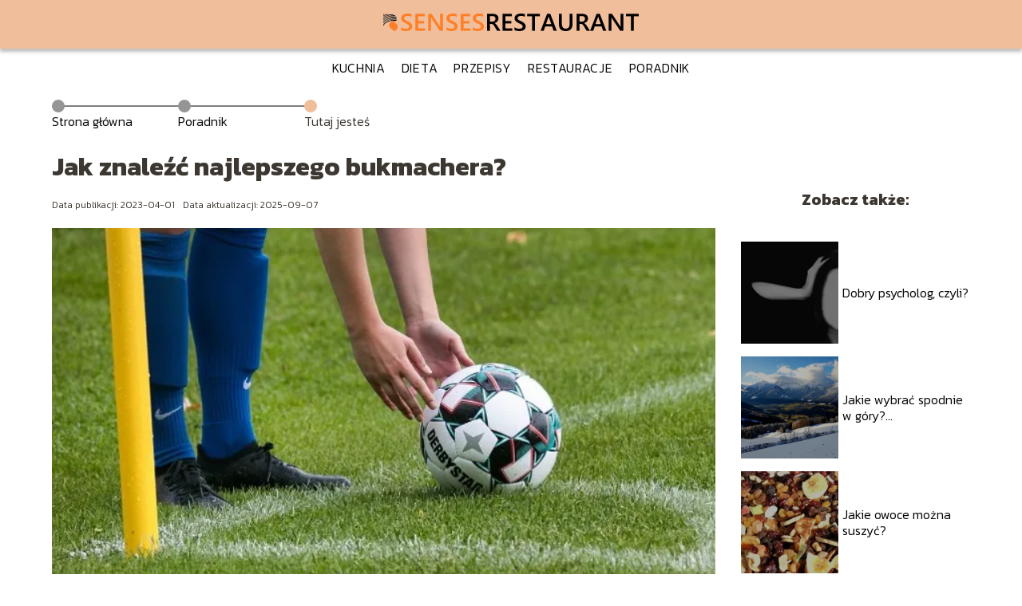

--- FILE ---
content_type: text/html; charset=UTF-8
request_url: https://sensesrestaurant.pl/jak-znalezc-najlepszego-bukmachera/
body_size: 8935
content:
<!DOCTYPE html>
<html lang="pl-PL">
<head>
    <title>Jak znaleźć najlepszego bukmachera?</title>
        <meta charset="UTF-8" />
    <meta name="viewport" content="width=device-width, initial-scale=1" />
    <meta name="description" content="Nie ulega wątpliwości, że bardzo różni bukmacherzy działają na polskim rynku, dlatego ciężko jest wybrać tego najlepszego.">
    <link rel="preconnect" href="https://fonts.googleapis.com">
<link rel="preconnect" href="https://fonts.gstatic.com" crossorigin>
<link href="https://fonts.googleapis.com/css2?family=Kanit:ital,wght@0,100;0,200;0,300;0,400;0,500;0,600;0,700;0,800;0,900;1,100;1,200;1,300;1,400;1,500;1,600;1,700;1,800;1,900&display=swap" rel="stylesheet">
    <style>:root{--dark-filter-image: brightness(70%);--primary-color: #FF8029;--secondary-color: #949594;--tertiary-color: #F1BE9B;--quaternary-color: #8C8C8CCC;--image-radius: 0px;--background-radius: 0px;--btn-radius: 0px;--font-size-small: 12px;--font-size-medium: 16px;--font-size-big: 20px;--font-size-XXL: 32px;--font-color-1: #FEFEFE;--font-color-2: #060606;--font-color-3: #FFFFFF;--dark-background: rgba(0, 0, 0, 0.5);--font-family: 'Kanit', sans-serif;}</style>    <meta name='robots' content='max-image-preview:large' />
<meta name="author" content="redakcja-sensesrestaurant-pl">
<meta name="article:published_time" content="2023-04-01T00:00:00+02:00">
<meta name="article:modified_time" content="2025-09-07T13:48:11+02:00">
<link rel='dns-prefetch' href='//s.w.org' />
<script type="text/javascript">
window._wpemojiSettings = {"baseUrl":"https:\/\/s.w.org\/images\/core\/emoji\/14.0.0\/72x72\/","ext":".png","svgUrl":"https:\/\/s.w.org\/images\/core\/emoji\/14.0.0\/svg\/","svgExt":".svg","source":{"concatemoji":"https:\/\/sensesrestaurant.pl\/wp-includes\/js\/wp-emoji-release.min.js?ver=6.0.6"}};
/*! This file is auto-generated */
!function(e,a,t){var n,r,o,i=a.createElement("canvas"),p=i.getContext&&i.getContext("2d");function s(e,t){var a=String.fromCharCode,e=(p.clearRect(0,0,i.width,i.height),p.fillText(a.apply(this,e),0,0),i.toDataURL());return p.clearRect(0,0,i.width,i.height),p.fillText(a.apply(this,t),0,0),e===i.toDataURL()}function c(e){var t=a.createElement("script");t.src=e,t.defer=t.type="text/javascript",a.getElementsByTagName("head")[0].appendChild(t)}for(o=Array("flag","emoji"),t.supports={everything:!0,everythingExceptFlag:!0},r=0;r<o.length;r++)t.supports[o[r]]=function(e){if(!p||!p.fillText)return!1;switch(p.textBaseline="top",p.font="600 32px Arial",e){case"flag":return s([127987,65039,8205,9895,65039],[127987,65039,8203,9895,65039])?!1:!s([55356,56826,55356,56819],[55356,56826,8203,55356,56819])&&!s([55356,57332,56128,56423,56128,56418,56128,56421,56128,56430,56128,56423,56128,56447],[55356,57332,8203,56128,56423,8203,56128,56418,8203,56128,56421,8203,56128,56430,8203,56128,56423,8203,56128,56447]);case"emoji":return!s([129777,127995,8205,129778,127999],[129777,127995,8203,129778,127999])}return!1}(o[r]),t.supports.everything=t.supports.everything&&t.supports[o[r]],"flag"!==o[r]&&(t.supports.everythingExceptFlag=t.supports.everythingExceptFlag&&t.supports[o[r]]);t.supports.everythingExceptFlag=t.supports.everythingExceptFlag&&!t.supports.flag,t.DOMReady=!1,t.readyCallback=function(){t.DOMReady=!0},t.supports.everything||(n=function(){t.readyCallback()},a.addEventListener?(a.addEventListener("DOMContentLoaded",n,!1),e.addEventListener("load",n,!1)):(e.attachEvent("onload",n),a.attachEvent("onreadystatechange",function(){"complete"===a.readyState&&t.readyCallback()})),(e=t.source||{}).concatemoji?c(e.concatemoji):e.wpemoji&&e.twemoji&&(c(e.twemoji),c(e.wpemoji)))}(window,document,window._wpemojiSettings);
</script>
<style type="text/css">
img.wp-smiley,
img.emoji {
	display: inline !important;
	border: none !important;
	box-shadow: none !important;
	height: 1em !important;
	width: 1em !important;
	margin: 0 0.07em !important;
	vertical-align: -0.1em !important;
	background: none !important;
	padding: 0 !important;
}
</style>
	<link rel='stylesheet' id='wp-block-library-css'  href='https://sensesrestaurant.pl/wp-includes/css/dist/block-library/style.min.css?ver=6.0.6' type='text/css' media='all' />
<style id='global-styles-inline-css' type='text/css'>
body{--wp--preset--color--black: #000000;--wp--preset--color--cyan-bluish-gray: #abb8c3;--wp--preset--color--white: #ffffff;--wp--preset--color--pale-pink: #f78da7;--wp--preset--color--vivid-red: #cf2e2e;--wp--preset--color--luminous-vivid-orange: #ff6900;--wp--preset--color--luminous-vivid-amber: #fcb900;--wp--preset--color--light-green-cyan: #7bdcb5;--wp--preset--color--vivid-green-cyan: #00d084;--wp--preset--color--pale-cyan-blue: #8ed1fc;--wp--preset--color--vivid-cyan-blue: #0693e3;--wp--preset--color--vivid-purple: #9b51e0;--wp--preset--gradient--vivid-cyan-blue-to-vivid-purple: linear-gradient(135deg,rgba(6,147,227,1) 0%,rgb(155,81,224) 100%);--wp--preset--gradient--light-green-cyan-to-vivid-green-cyan: linear-gradient(135deg,rgb(122,220,180) 0%,rgb(0,208,130) 100%);--wp--preset--gradient--luminous-vivid-amber-to-luminous-vivid-orange: linear-gradient(135deg,rgba(252,185,0,1) 0%,rgba(255,105,0,1) 100%);--wp--preset--gradient--luminous-vivid-orange-to-vivid-red: linear-gradient(135deg,rgba(255,105,0,1) 0%,rgb(207,46,46) 100%);--wp--preset--gradient--very-light-gray-to-cyan-bluish-gray: linear-gradient(135deg,rgb(238,238,238) 0%,rgb(169,184,195) 100%);--wp--preset--gradient--cool-to-warm-spectrum: linear-gradient(135deg,rgb(74,234,220) 0%,rgb(151,120,209) 20%,rgb(207,42,186) 40%,rgb(238,44,130) 60%,rgb(251,105,98) 80%,rgb(254,248,76) 100%);--wp--preset--gradient--blush-light-purple: linear-gradient(135deg,rgb(255,206,236) 0%,rgb(152,150,240) 100%);--wp--preset--gradient--blush-bordeaux: linear-gradient(135deg,rgb(254,205,165) 0%,rgb(254,45,45) 50%,rgb(107,0,62) 100%);--wp--preset--gradient--luminous-dusk: linear-gradient(135deg,rgb(255,203,112) 0%,rgb(199,81,192) 50%,rgb(65,88,208) 100%);--wp--preset--gradient--pale-ocean: linear-gradient(135deg,rgb(255,245,203) 0%,rgb(182,227,212) 50%,rgb(51,167,181) 100%);--wp--preset--gradient--electric-grass: linear-gradient(135deg,rgb(202,248,128) 0%,rgb(113,206,126) 100%);--wp--preset--gradient--midnight: linear-gradient(135deg,rgb(2,3,129) 0%,rgb(40,116,252) 100%);--wp--preset--duotone--dark-grayscale: url('#wp-duotone-dark-grayscale');--wp--preset--duotone--grayscale: url('#wp-duotone-grayscale');--wp--preset--duotone--purple-yellow: url('#wp-duotone-purple-yellow');--wp--preset--duotone--blue-red: url('#wp-duotone-blue-red');--wp--preset--duotone--midnight: url('#wp-duotone-midnight');--wp--preset--duotone--magenta-yellow: url('#wp-duotone-magenta-yellow');--wp--preset--duotone--purple-green: url('#wp-duotone-purple-green');--wp--preset--duotone--blue-orange: url('#wp-duotone-blue-orange');--wp--preset--font-size--small: 13px;--wp--preset--font-size--medium: 20px;--wp--preset--font-size--large: 36px;--wp--preset--font-size--x-large: 42px;}.has-black-color{color: var(--wp--preset--color--black) !important;}.has-cyan-bluish-gray-color{color: var(--wp--preset--color--cyan-bluish-gray) !important;}.has-white-color{color: var(--wp--preset--color--white) !important;}.has-pale-pink-color{color: var(--wp--preset--color--pale-pink) !important;}.has-vivid-red-color{color: var(--wp--preset--color--vivid-red) !important;}.has-luminous-vivid-orange-color{color: var(--wp--preset--color--luminous-vivid-orange) !important;}.has-luminous-vivid-amber-color{color: var(--wp--preset--color--luminous-vivid-amber) !important;}.has-light-green-cyan-color{color: var(--wp--preset--color--light-green-cyan) !important;}.has-vivid-green-cyan-color{color: var(--wp--preset--color--vivid-green-cyan) !important;}.has-pale-cyan-blue-color{color: var(--wp--preset--color--pale-cyan-blue) !important;}.has-vivid-cyan-blue-color{color: var(--wp--preset--color--vivid-cyan-blue) !important;}.has-vivid-purple-color{color: var(--wp--preset--color--vivid-purple) !important;}.has-black-background-color{background-color: var(--wp--preset--color--black) !important;}.has-cyan-bluish-gray-background-color{background-color: var(--wp--preset--color--cyan-bluish-gray) !important;}.has-white-background-color{background-color: var(--wp--preset--color--white) !important;}.has-pale-pink-background-color{background-color: var(--wp--preset--color--pale-pink) !important;}.has-vivid-red-background-color{background-color: var(--wp--preset--color--vivid-red) !important;}.has-luminous-vivid-orange-background-color{background-color: var(--wp--preset--color--luminous-vivid-orange) !important;}.has-luminous-vivid-amber-background-color{background-color: var(--wp--preset--color--luminous-vivid-amber) !important;}.has-light-green-cyan-background-color{background-color: var(--wp--preset--color--light-green-cyan) !important;}.has-vivid-green-cyan-background-color{background-color: var(--wp--preset--color--vivid-green-cyan) !important;}.has-pale-cyan-blue-background-color{background-color: var(--wp--preset--color--pale-cyan-blue) !important;}.has-vivid-cyan-blue-background-color{background-color: var(--wp--preset--color--vivid-cyan-blue) !important;}.has-vivid-purple-background-color{background-color: var(--wp--preset--color--vivid-purple) !important;}.has-black-border-color{border-color: var(--wp--preset--color--black) !important;}.has-cyan-bluish-gray-border-color{border-color: var(--wp--preset--color--cyan-bluish-gray) !important;}.has-white-border-color{border-color: var(--wp--preset--color--white) !important;}.has-pale-pink-border-color{border-color: var(--wp--preset--color--pale-pink) !important;}.has-vivid-red-border-color{border-color: var(--wp--preset--color--vivid-red) !important;}.has-luminous-vivid-orange-border-color{border-color: var(--wp--preset--color--luminous-vivid-orange) !important;}.has-luminous-vivid-amber-border-color{border-color: var(--wp--preset--color--luminous-vivid-amber) !important;}.has-light-green-cyan-border-color{border-color: var(--wp--preset--color--light-green-cyan) !important;}.has-vivid-green-cyan-border-color{border-color: var(--wp--preset--color--vivid-green-cyan) !important;}.has-pale-cyan-blue-border-color{border-color: var(--wp--preset--color--pale-cyan-blue) !important;}.has-vivid-cyan-blue-border-color{border-color: var(--wp--preset--color--vivid-cyan-blue) !important;}.has-vivid-purple-border-color{border-color: var(--wp--preset--color--vivid-purple) !important;}.has-vivid-cyan-blue-to-vivid-purple-gradient-background{background: var(--wp--preset--gradient--vivid-cyan-blue-to-vivid-purple) !important;}.has-light-green-cyan-to-vivid-green-cyan-gradient-background{background: var(--wp--preset--gradient--light-green-cyan-to-vivid-green-cyan) !important;}.has-luminous-vivid-amber-to-luminous-vivid-orange-gradient-background{background: var(--wp--preset--gradient--luminous-vivid-amber-to-luminous-vivid-orange) !important;}.has-luminous-vivid-orange-to-vivid-red-gradient-background{background: var(--wp--preset--gradient--luminous-vivid-orange-to-vivid-red) !important;}.has-very-light-gray-to-cyan-bluish-gray-gradient-background{background: var(--wp--preset--gradient--very-light-gray-to-cyan-bluish-gray) !important;}.has-cool-to-warm-spectrum-gradient-background{background: var(--wp--preset--gradient--cool-to-warm-spectrum) !important;}.has-blush-light-purple-gradient-background{background: var(--wp--preset--gradient--blush-light-purple) !important;}.has-blush-bordeaux-gradient-background{background: var(--wp--preset--gradient--blush-bordeaux) !important;}.has-luminous-dusk-gradient-background{background: var(--wp--preset--gradient--luminous-dusk) !important;}.has-pale-ocean-gradient-background{background: var(--wp--preset--gradient--pale-ocean) !important;}.has-electric-grass-gradient-background{background: var(--wp--preset--gradient--electric-grass) !important;}.has-midnight-gradient-background{background: var(--wp--preset--gradient--midnight) !important;}.has-small-font-size{font-size: var(--wp--preset--font-size--small) !important;}.has-medium-font-size{font-size: var(--wp--preset--font-size--medium) !important;}.has-large-font-size{font-size: var(--wp--preset--font-size--large) !important;}.has-x-large-font-size{font-size: var(--wp--preset--font-size--x-large) !important;}
</style>
<link rel='stylesheet' id='tp_theme_maker_style-css'  href='https://sensesrestaurant.pl/wp-content/themes/tp-wordpress-theme/assets/css/styles.css?ver=6.0.6' type='text/css' media='all' />
<script type='text/javascript' src='https://sensesrestaurant.pl/wp-content/themes/tp-wordpress-theme/assets/js/scripts.js?ver=0.1.1' id='tp_theme_maker_style-js'></script>
<link rel="https://api.w.org/" href="https://sensesrestaurant.pl/wp-json/" /><link rel="alternate" type="application/json" href="https://sensesrestaurant.pl/wp-json/wp/v2/posts/402" /><link rel="EditURI" type="application/rsd+xml" title="RSD" href="https://sensesrestaurant.pl/xmlrpc.php?rsd" />
<link rel="wlwmanifest" type="application/wlwmanifest+xml" href="https://sensesrestaurant.pl/wp-includes/wlwmanifest.xml" /> 
<meta name="generator" content="WordPress 6.0.6" />
<link rel="canonical" href="https://sensesrestaurant.pl/jak-znalezc-najlepszego-bukmachera/" />
<link rel='shortlink' href='https://sensesrestaurant.pl/?p=402' />
<link rel="alternate" type="application/json+oembed" href="https://sensesrestaurant.pl/wp-json/oembed/1.0/embed?url=https%3A%2F%2Fsensesrestaurant.pl%2Fjak-znalezc-najlepszego-bukmachera%2F" />
<link rel="alternate" type="text/xml+oembed" href="https://sensesrestaurant.pl/wp-json/oembed/1.0/embed?url=https%3A%2F%2Fsensesrestaurant.pl%2Fjak-znalezc-najlepszego-bukmachera%2F&#038;format=xml" />
<link rel="icon" href="https://sensesrestaurant.pl/wp-content/uploads/2025/01/sensesrestaurant-fav.png" sizes="32x32" />
<link rel="icon" href="https://sensesrestaurant.pl/wp-content/uploads/2025/01/sensesrestaurant-fav.png" sizes="192x192" />
<link rel="apple-touch-icon" href="https://sensesrestaurant.pl/wp-content/uploads/2025/01/sensesrestaurant-fav.png" />
<meta name="msapplication-TileImage" content="https://sensesrestaurant.pl/wp-content/uploads/2025/01/sensesrestaurant-fav.png" />
</head>
<body>

<div data-ad-ignore="true">
    <div class="header3">
        <div class="header3__logo-container styleC">
            <a class="header3__logo " href="https://sensesrestaurant.pl">
                <img  src="https://sensesrestaurant.pl/wp-content/uploads/2025/01/sensesrestaurant-logo.png" data-src="https://sensesrestaurant.pl/wp-content/uploads/2025/01/sensesrestaurant-logo.png" alt="Logo sensesrestaurant.pl">
            </a>
        </div>


        <div class="menu-nav hidden">
            <svg class="menu-button arrow-down">
                <use xlink:href="https://sensesrestaurant.pl/wp-content/themes/tp-wordpress-theme/assets/img/sprite.svg#icon-chevron-small-right"></use>
            </svg>

		    <ul class="menu-nav-list hidden"><li id="menu-item-16" class="menu-item menu-item-type-taxonomy menu-item-object-category menu-item-16 header3__menu--el"><a href="https://sensesrestaurant.pl/category/kuchnia/">Kuchnia</a></li>
<li id="menu-item-13" class="menu-item menu-item-type-taxonomy menu-item-object-category menu-item-13 header3__menu--el"><a href="https://sensesrestaurant.pl/category/dieta/">Dieta</a></li>
<li id="menu-item-447" class="menu-item menu-item-type-taxonomy menu-item-object-category menu-item-447 header3__menu--el"><a href="https://sensesrestaurant.pl/category/przepisy/">Przepisy</a></li>
<li id="menu-item-498" class="menu-item menu-item-type-taxonomy menu-item-object-category menu-item-498 header3__menu--el"><a href="https://sensesrestaurant.pl/category/restauracje/">Restauracje</a></li>
<li id="menu-item-448" class="menu-item menu-item-type-taxonomy menu-item-object-category current-post-ancestor current-menu-parent current-post-parent menu-item-448 header3__menu--el"><a href="https://sensesrestaurant.pl/category/poradnik/">Poradnik</a></li>
</ul>        </div>
	    <div class="header3__menu "><ul class="header3__menu--list"><li class="menu-item menu-item-type-taxonomy menu-item-object-category menu-item-16 header3__menu--el"><a href="https://sensesrestaurant.pl/category/kuchnia/">Kuchnia</a></li>
<li class="menu-item menu-item-type-taxonomy menu-item-object-category menu-item-13 header3__menu--el"><a href="https://sensesrestaurant.pl/category/dieta/">Dieta</a></li>
<li class="menu-item menu-item-type-taxonomy menu-item-object-category menu-item-447 header3__menu--el"><a href="https://sensesrestaurant.pl/category/przepisy/">Przepisy</a></li>
<li class="menu-item menu-item-type-taxonomy menu-item-object-category menu-item-498 header3__menu--el"><a href="https://sensesrestaurant.pl/category/restauracje/">Restauracje</a></li>
<li class="menu-item menu-item-type-taxonomy menu-item-object-category current-post-ancestor current-menu-parent current-post-parent menu-item-448 header3__menu--el"><a href="https://sensesrestaurant.pl/category/poradnik/">Poradnik</a></li>
</ul></div>    </div>



</div>

<main class="main-a1">
    <section class="article-a1 component">

		                <section style="line-height: 1.5" class="article-a1__dots">
                    <div class="article-a1__dots--dot">
                    <span class="article-a1__dots--title"><a
                                href="https://sensesrestaurant.pl">Strona główna</a></span>
                    </div>
                    <div class="article-a1__dots--dot">
                <span class="article-a1__dots--title"><a
                            href="https://sensesrestaurant.pl/category/poradnik/">Poradnik</a> </span>
                    </div>
                    <div class="article-a1__dots--dot">
                        <span class="article-a1__dots--title">Tutaj jesteś</span>
                    </div>
                </section>
					
        <h1 class="article-a1__title">Jak znaleźć najlepszego bukmachera?</h1>
        <div class="articleDate">
            <span class="article-a1__date">Data publikacji: 2023-04-01</span>
		                    <span style="margin-bottom: 0" class="article-a1__date">Data aktualizacji: 2025-09-07 </span>
		            </div>

        <span class="article-a1__image-wrapper">
        <picture>
            <source media="(max-width: 799px)"
                    srcset="https://images.sensesrestaurant.pl/2025/09/80396506-f2b3-47b4-b00f-4db8d6a0865b-300x200.webp"/>
            <source media="(min-width: 800px)"
                    srcset="https://images.sensesrestaurant.pl/2025/09/80396506-f2b3-47b4-b00f-4db8d6a0865b.webp"/>
        <img class="article-a1__image lazy-img horizontal-a1"
             src="https://images.sensesrestaurant.pl/2025/09/80396506-f2b3-47b4-b00f-4db8d6a0865b-300x200.webp"
             data-src="https://images.sensesrestaurant.pl/2025/09/80396506-f2b3-47b4-b00f-4db8d6a0865b.webp"
             alt="Jak znaleźć najlepszego bukmachera?">
        </picture>
        </span>
        <article id="article" class="article-a1__text">
			<p>Nie ulega wątpliwości, że bardzo różni bukmacherzy działają na polskim rynku, dlatego ciężko jest wybrać tego najlepszego. Przeważnie osoby, które myślą, gdzie założyć konto gracza online, przeglądają w Internecie, jakie są opinie innych użytkowników serwisów bukmacherskich. Trzeba jednak pamiętać, że czytanie setek komentarzy i otwieranie kolejnych stron jest dosyć męczące, a oceny bywają mocno rozbieżne, zresztą podobnie jak w przypadku innych bukmacherów.</p>
<h2>Czym jest BetFan?</h2>
<p>Warto podkreślić, że BetFan oferuje zakłady na około 30 dyscyplin sportowych, co jest naprawdę bardzo dobrym wynikiem. Dodatkowo oferta na piłkę nożną jest wyjątkowo rozbudowana, co powinno ucieszyć większość graczy. W ofercie BetFan na stale obecne są zakłady bukmacherskie na ligi z całego świata i to także te dalsze. Dostępna jest również możliwość obstawiania zakładów konstruowanych samodzielnie za pomocą opcji „Bet Builder”, a także zakładów łączonych na dany mecz. W ten sposób na jednym kuponie można połączyć kilka zakładów, które dotyczą tego samego wydarzenia sportowego. Nowych graczy przyciąga także <a href="https://www.meczyki.pl/bukmacherzy/betfan-bonus-powitalny-za-darmo/113" rel="noopener noreferrer">BetFan kod promocyjny</a> o treści MECZYKI, dzięki któremu można zwiększyć szanse na swoją wygraną. Należy jednak pamiętać, że ważnym punktem oferty jest nie tylko piłka nożna. Bardzo dobre są też opinie na temat zakładów na inne popularne sporty, takie jak siatkówka, MMA, tenis oraz koszykówka. Nie da się ukryć, że urozmaicone są zakłady bukmacherskie na dyscypliny sportowe tego typu. Ciekawą nowością jest możliwość obstawiania e-sportu, a oferta w tym obszarze jest w pełni profesjonalna. Na szczególną uwagę zasługuje fakt, że na e-sport została przeznaczona osobna zakładka, w której można obstawiać gry w trybie pre-match, a także na żywo.</p>
<h2>Dostępne zakłady</h2>
<p>Dostępne są także zakłady na wirtualne dyscypliny sportowe i symulowane gry karciane. Warto podkreślić, że z przebiegu rozgrywek prowadzone są transmisje. Nie wszyscy mają świadomość, że w trybie 24/6 przyjmowane są zakłady bukmacherskie na tzw. virtuale i na gry karciane. Jest to pozytywna informacja, ponieważ nie zawsze dzieje się coś ciekawego w świecie sportu i wtedy na tę ofertę można postawić zakład. Wśród innych zalet można wymienić specjalne bonusy, które BetFan przygotowuje dla graczy. Takie bonusy mogą być później wykorzystane na obstawianie zakładów. Podsumowując dotychczasowe rozważania można stwierdzić, że omawiany bukmacher postawił sobie za cel przygotować najciekawszą ofertę w kraju na wydarzenia sportowe oraz pozasportowe. Gracze mogą obstawiać niestandardowe zakłady dotyczące rozrywki, kultury, polityki, a nawet temperatury oraz opadów, które w określonym czasie wystąpią. Kursy bywają bardzo atrakcyjne, dlatego zainteresowanie jest spore. Na koniec wypada wspomnieć, że w każdym miesiącu do dyspozycji graczy pozostaje około 1,5 mln zakładów na kluczowe dyscypliny sportowe. Inni bukmacherzy mogliby się wiele nauczyć od firmy BetFan, która docenia zarówno nowych, jak i starych, doświadczonych graczy. Interfejs jest czytelny i przejrzysty, dlatego obstawianie zakładów jest czystą przyjemnością.</p>
<p><em style="letter-spacing: 0.00714286em; color: rgb(10, 10, 10);">Obstawianie zakładów bukmacherskich niesie ze sobą ryzyko uzależnienia. Pamiętaj, że nie może być sposobem na życie. W Polsce korzystanie z usług nielegalnych bukmacherów jest zabronione, możesz grać wyłącznie u tych operatorów, którzy posiadają zezwolenie Ministerstwa Finansów.</em></p>
<p><em>Materiał zewnętrzny</em></p>
</p></p>
        </article>
        <div class="icon main"></div>
    </section>

    <aside  class="sidebar-a1 component">

        <span class="icon sidebar-a1"></span>
        <p class="sidebar-a1__title">Zobacz także:</p>
		    <div class="sidebar-a1__slide">
            <span class="sidebar-a1__image-wrapper">
                <a href="https://sensesrestaurant.pl/dobry-psycholog-czyli/">
                    <picture>
                         <source media="(max-width: 799px)"
                                 srcset="https://images.sensesrestaurant.pl/2025/09/03dddb5c-a24f-47f9-aa6a-f27d915f7052-150x150.webp"/>
                        <source media="(min-width: 800px)"
                                srcset="https://images.sensesrestaurant.pl/2025/09/03dddb5c-a24f-47f9-aa6a-f27d915f7052-300x159.webp"/>

                        <img class="sidebar-a1__image lazy-img uw-sidebar-a1"
                             src=""
                             data-src="https://images.sensesrestaurant.pl/2025/09/03dddb5c-a24f-47f9-aa6a-f27d915f7052-300x159.webp"
                             alt="">
                    </picture>
                </a>

            </span>
        <p class="sidebar-a1__slide--title"><a title="Dobry psycholog, czyli?" class="text-one-line" href="https://sensesrestaurant.pl/dobry-psycholog-czyli/">Dobry psycholog, czyli?</a></p>
    </div>


    <div class="sidebar-a1__slide">
            <span class="sidebar-a1__image-wrapper">
                <a href="https://sensesrestaurant.pl/jakie-wybrac-spodnie-w-gory-podpowiadamy/">
                    <picture>
                         <source media="(max-width: 799px)"
                                 srcset="https://images.sensesrestaurant.pl/2025/09/6b841ee0-530a-4a67-905a-3f204e4dd5e1-150x150.webp"/>
                        <source media="(min-width: 800px)"
                                srcset="https://images.sensesrestaurant.pl/2025/09/6b841ee0-530a-4a67-905a-3f204e4dd5e1-300x225.webp"/>

                        <img class="sidebar-a1__image lazy-img horizontal-sidebar-a1"
                             src=""
                             data-src="https://images.sensesrestaurant.pl/2025/09/6b841ee0-530a-4a67-905a-3f204e4dd5e1-300x225.webp"
                             alt="">
                    </picture>
                </a>

            </span>
        <p class="sidebar-a1__slide--title"><a title="Jakie wybrać spodnie w góry? Podpowiadamy!" class="text-one-line" href="https://sensesrestaurant.pl/jakie-wybrac-spodnie-w-gory-podpowiadamy/">Jakie wybrać spodnie w góry? Podpowiadamy!</a></p>
    </div>


    <div class="sidebar-a1__slide">
            <span class="sidebar-a1__image-wrapper">
                <a href="https://sensesrestaurant.pl/jakie-owoce-mozna-suszyc/">
                    <picture>
                         <source media="(max-width: 799px)"
                                 srcset="https://images.sensesrestaurant.pl/2025/09/3bc19d1c-93a9-4e68-83a0-e1516a64b671-150x150.webp"/>
                        <source media="(min-width: 800px)"
                                srcset="https://images.sensesrestaurant.pl/2025/09/3bc19d1c-93a9-4e68-83a0-e1516a64b671-300x169.webp"/>

                        <img class="sidebar-a1__image lazy-img uw-sidebar-a1"
                             src=""
                             data-src="https://images.sensesrestaurant.pl/2025/09/3bc19d1c-93a9-4e68-83a0-e1516a64b671-300x169.webp"
                             alt="">
                    </picture>
                </a>

            </span>
        <p class="sidebar-a1__slide--title"><a title="Jakie owoce można suszyć?" class="text-one-line" href="https://sensesrestaurant.pl/jakie-owoce-mozna-suszyc/">Jakie owoce można suszyć?</a></p>
    </div>


    <div class="sidebar-a1__slide">
            <span class="sidebar-a1__image-wrapper">
                <a href="https://sensesrestaurant.pl/czy-cukrzyca-jest-dziedziczna/">
                    <picture>
                         <source media="(max-width: 799px)"
                                 srcset="https://images.sensesrestaurant.pl/2025/09/728c5a7c-7a8f-4340-9bd6-63aea41721e1-150x150.webp"/>
                        <source media="(min-width: 800px)"
                                srcset="https://images.sensesrestaurant.pl/2025/09/728c5a7c-7a8f-4340-9bd6-63aea41721e1-300x200.webp"/>

                        <img class="sidebar-a1__image lazy-img horizontal-sidebar-a1"
                             src=""
                             data-src="https://images.sensesrestaurant.pl/2025/09/728c5a7c-7a8f-4340-9bd6-63aea41721e1-300x200.webp"
                             alt="">
                    </picture>
                </a>

            </span>
        <p class="sidebar-a1__slide--title"><a title="Czy cukrzyca jest dziedziczna?" class="text-one-line" href="https://sensesrestaurant.pl/czy-cukrzyca-jest-dziedziczna/">Czy cukrzyca jest dziedziczna?</a></p>
    </div>




    </aside>
</main>
<div class="author-2 component">
    <div class="grid-container">
        <div class="author-2__info">
            <p class="author-2__info--name">Redakcja sensesrestaurant.pl</p>
            <p class="author-2__info--about">Zespół redakcyjny sensesrestaurant.pl z pasją zgłębia świat diet i zdrowego odżywiania. Dzielimy się naszą wiedzą, aby pomóc czytelnikom zrozumieć zawiłości dietetyki w prosty i przystępny sposób. Wierzymy, że zdrowa dieta może być smaczna i łatwa do wdrożenia na co dzień.</p>
        </div>
    </div>

    <svg class="icon author-2">
        <use xlink:href="https://sensesrestaurant.pl/wp-content/themes/tp-wordpress-theme/assets/img/sprite.svg#icon-arrow-3-left"></use>
    </svg>
</div>


<section class="suggestions-a1 component">
    <span class="suggestions-a1 icon"></span>
    <p class="suggestions-a1__title">Może Cię również zainteresować</p>
    <div class="suggestions-a1__container">
		            <div class="suggestions-a1__slide">
        <span class="suggestions-a1__wrapper">
            <a href="https://sensesrestaurant.pl/gdzie-w-kolobrzegu-dobrze-i-tanio-zjesc-sprawdz-nasze-propozycje/">
                <img class="suggestions-a1__image lazy-img horizontal-suggestions-a1"
                     src=""
                     data-src="https://images.sensesrestaurant.pl/2025/09/f3c7f428-5a16-457f-a833-fb503fff9c40-300x225.webp"
                     alt="Jak znaleźć najlepszego bukmachera?">
            </a>

        </span>
                <div class="suggestions-a1__description">
                    <p class="suggestions-a1__description--title">
                        <a title="Gdzie w Kołobrzegu dobrze i tanio zjeść? Sprawdź nasze propozycje!" class="text-one-line" href="https://sensesrestaurant.pl/gdzie-w-kolobrzegu-dobrze-i-tanio-zjesc-sprawdz-nasze-propozycje/">Gdzie w Kołobrzegu dobrze i tanio zjeść? Sprawdź nasze propozycje!</a>
                    </p>
                    <p class="suggestions-a1__description--date">2023-04-01</p>
                </div>

            </div>

		            <div class="suggestions-a1__slide">
        <span class="suggestions-a1__wrapper">
            <a href="https://sensesrestaurant.pl/gdzie-zjesc-w-olsztynie-odkryj-najlepsze-lokale-w-miescie/">
                <img class="suggestions-a1__image lazy-img horizontal-suggestions-a1"
                     src=""
                     data-src="https://images.sensesrestaurant.pl/2025/09/a15f0171-37a5-472d-ac1c-f0f2cc1d061a-300x225.webp"
                     alt="Jak znaleźć najlepszego bukmachera?">
            </a>

        </span>
                <div class="suggestions-a1__description">
                    <p class="suggestions-a1__description--title">
                        <a title="Gdzie zjeść w Olsztynie? Odkryj najlepsze lokale w mieście!" class="text-one-line" href="https://sensesrestaurant.pl/gdzie-zjesc-w-olsztynie-odkryj-najlepsze-lokale-w-miescie/">Gdzie zjeść w Olsztynie? Odkryj najlepsze lokale w mieście!</a>
                    </p>
                    <p class="suggestions-a1__description--date">2023-04-01</p>
                </div>

            </div>

		    </div>


</section>


<div class="contactUs1 grid-container component">
    <div class="contactUs1__container">
        <p class="contactUs1__title">Potrzebujesz więcej informacji?</p>
        <button class="contactUs1__btn"><a rel="nofollow" href="/kontakt/">NAPISZ DO NAS</a></button>
    </div>
    <span class="icon a1"></span>
</div>

<footer>
	
    <div class="footer">
        <div class="footer__container--logo">
            <a class="footer__logo" href="https://sensesrestaurant.pl">
                <img src="https://sensesrestaurant.pl/wp-content/uploads/2025/01/sensesrestaurant-logo.png" data-src="https://sensesrestaurant.pl/wp-content/uploads/2025/01/sensesrestaurant-logo.png"
                     alt="Logo sensesrestaurant.pl">
            </a>
            <p class="footer__logo--description">Sensesrestaurant.pl to miejsce, gdzie znajdziesz inspirujące artykuły i porady dotyczące zdrowej diety. Nasza platforma oferuje przepisy, wskazówki żywieniowe oraz ciekawe informacje, które pomogą Ci dbać o swoje zdrowie przez odpowiednie odżywianie. Odkryj, jak smaczne i zróżnicowane mogą być posiłki w ramach zdrowego stylu życia!</p>
			<a class='footer__userLink' href='/author/redakcja-sensesrestaurant-pl/'>Redakcja</a> <a rel = ”nofollow” class='footer__userLink' href='/kontakt/'>Kontakt</a>         </div>
        <div class="footer__category">
            <ul class="footer__category--list">
				
                    <p class="footer__category--title">Kategorie:</p>
					                        <li class="footer__category--list--item">
                            <a href="https://sensesrestaurant.pl/category/dieta/">
								Dieta</a>
                        </li>
					                        <li class="footer__category--list--item">
                            <a href="https://sensesrestaurant.pl/category/kuchnia/">
								Kuchnia</a>
                        </li>
					                        <li class="footer__category--list--item">
                            <a href="https://sensesrestaurant.pl/category/poradnik/">
								Poradnik</a>
                        </li>
					                        <li class="footer__category--list--item">
                            <a href="https://sensesrestaurant.pl/category/przepisy/">
								Przepisy</a>
                        </li>
					                        <li class="footer__category--list--item">
                            <a href="https://sensesrestaurant.pl/category/restauracje/">
								Restauracje</a>
                        </li>
					
            </ul>
        </div>
        <div class="footer__latest">
			                <p class="footer__latest--title">Ostatnie wpisy:</p>

                <ul class="footer__latest--list">
				                    <li class="footer__latest--list--item">
                        <a href="https://sensesrestaurant.pl/jakie-owoce-przy-cukrzycy/">Jakie owoce przy cukrzycy?</a>
                    </li>


				                    <li class="footer__latest--list--item">
                        <a href="https://sensesrestaurant.pl/sprawna-praca-piekarni-czego-nie-moze-zabraknac/">Sprawna praca piekarni — czego nie może zabraknąć?</a>
                    </li>


				                    <li class="footer__latest--list--item">
                        <a href="https://sensesrestaurant.pl/smaczny-pomysl-na-kolacje-fit/">Smaczny pomysł na kolacje fit</a>
                    </li>


				                    <li class="footer__latest--list--item">
                        <a href="https://sensesrestaurant.pl/gdzie-zjesc-we-wroclawiu-oto-najlepsze-restauracje-do-odkrycia/">Gdzie zjeść we Wrocławiu? Oto najlepsze restauracje do odkrycia!</a>
                    </li>


				                    </ul>
							        </div>
    </div>

	<div class="privacy-nav"><ul class="privacy-nav-list"><li id="menu-item-432" class="footerMenuItem menu-item menu-item-type-custom menu-item-object-custom menu-item-432 privacy-nav-el"><a rel="nofollow" href="https://sensesrestaurant.pl/privacy-policy/">Polityka prywatności</a></li>
<li id="menu-item-433" class="footerMenuItem menu-item menu-item-type-custom menu-item-object-custom menu-item-433 privacy-nav-el"><a href="https://sensesrestaurant.pl/mapa-serwisu/">Mapa serwisu</a></li>
<li id="menu-item-445" class="footerMenuItem menu-item menu-item-type-custom menu-item-object-custom menu-item-445 privacy-nav-el"><a rel="nofollow" href="https://sensesrestaurant.pl/regulamin/">Regulamin</a></li>
</ul></div>
</footer>

<script type="application/ld+json">
{
    "@context": "http://schema.org",
    "@type": "Article",
    "headline": "Jak znaleźć najlepszego bukmachera?",
    "datePublished": "2023-04-01T00:00:00+00:00",
    "dateModified": "2025-09-07T13:48:11+00:00",
    "mainEntityOfPage": {
        "@type": "WebPage",
        "@id": "https://sensesrestaurant.pl/jak-znalezc-najlepszego-bukmachera/"
    },
    "author": {
        "@type": "Person",
        "name": "1",
        "url": "",
        "sameAs": []
    },
    "publisher": {
        "@type": "Organization",
        "name": "sensesrestaurant.pl",
        "logo": {
            "@type": "ImageObject",
            "url": "https://sensesrestaurant.pl/wp-content/uploads/2025/01/sensesrestaurant-fav.png"
        }
    },
    "articleSection": "Poradnik",
    "image": {
        "@type": "ImageObject",
        "url": "https://images.sensesrestaurant.pl/2025/09/80396506-f2b3-47b4-b00f-4db8d6a0865b.webp",
        "width": 800,
        "height": 533
    },
    "description": ""
}
</script>



<script defer src="https://static.cloudflareinsights.com/beacon.min.js/vcd15cbe7772f49c399c6a5babf22c1241717689176015" integrity="sha512-ZpsOmlRQV6y907TI0dKBHq9Md29nnaEIPlkf84rnaERnq6zvWvPUqr2ft8M1aS28oN72PdrCzSjY4U6VaAw1EQ==" data-cf-beacon='{"version":"2024.11.0","token":"aea475b1e92549f580d0be82d4a050ba","r":1,"server_timing":{"name":{"cfCacheStatus":true,"cfEdge":true,"cfExtPri":true,"cfL4":true,"cfOrigin":true,"cfSpeedBrain":true},"location_startswith":null}}' crossorigin="anonymous"></script>
</body>
</html>